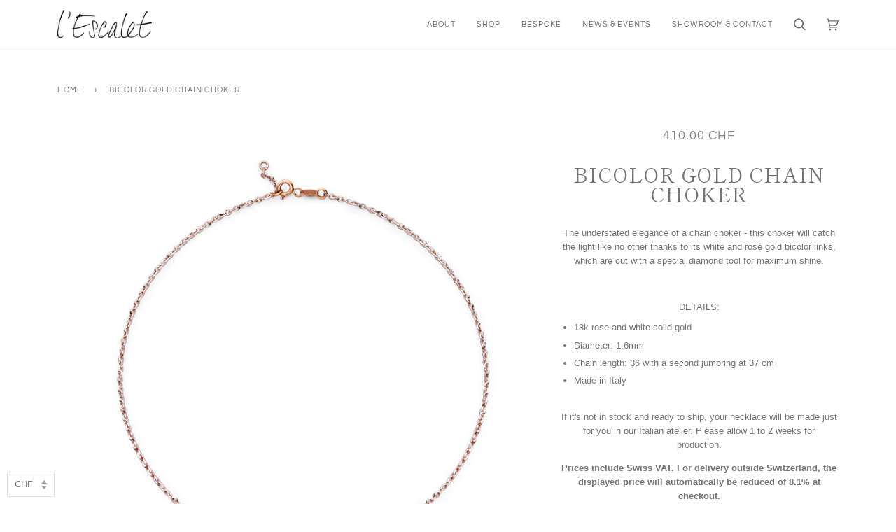

--- FILE ---
content_type: text/css
request_url: https://www.lescalet-jewellery.com/cdn/shop/t/25/assets/font-settings.css?v=150398698311345069121759333080
body_size: -163
content:
@font-face{font-family:Shippori Mincho;font-weight:400;font-style:normal;font-display:swap;src:url(//www.lescalet-jewellery.com/cdn/fonts/shippori_mincho/shipporimincho_n4.84f8b7ceff7f95df65cde9ab1ed190e83a4f5b7e.woff2?h1=bGVzY2FsZXQtamV3ZWxyeS5jb20&h2=bGVzY2FsZXQtamV3ZWxsZXJ5LmNvbQ&h3=bGVzY2FsZXQuYWNjb3VudC5teXNob3BpZnkuY29t&hmac=cc4ad853b44d28831a228a4d79252baed7d4b51c789c1e30bdff5751729d0204) format("woff2"),url(//www.lescalet-jewellery.com/cdn/fonts/shippori_mincho/shipporimincho_n4.2a4eff622a8c9fcdc3c2b98b39815a9acc98b084.woff?h1=bGVzY2FsZXQtamV3ZWxyeS5jb20&h2=bGVzY2FsZXQtamV3ZWxsZXJ5LmNvbQ&h3=bGVzY2FsZXQuYWNjb3VudC5teXNob3BpZnkuY29t&hmac=a8a68c6d9205753a13752400e67aa752c1caa334cf0cff5ccbdac047bd8a5457) format("woff")}@font-face{font-family:Questrial;font-weight:400;font-style:normal;font-display:swap;src:url(//www.lescalet-jewellery.com/cdn/fonts/questrial/questrial_n4.66abac5d8209a647b4bf8089b0451928ef144c07.woff2?h1=bGVzY2FsZXQtamV3ZWxyeS5jb20&h2=bGVzY2FsZXQtamV3ZWxsZXJ5LmNvbQ&h3=bGVzY2FsZXQuYWNjb3VudC5teXNob3BpZnkuY29t&hmac=b80484280cfb696a8144e30e30bbbcbefd2ab79fcb2c0f206314d31484c3ce4a) format("woff2"),url(//www.lescalet-jewellery.com/cdn/fonts/questrial/questrial_n4.e86c53e77682db9bf4b0ee2dd71f214dc16adda4.woff?h1=bGVzY2FsZXQtamV3ZWxyeS5jb20&h2=bGVzY2FsZXQtamV3ZWxsZXJ5LmNvbQ&h3=bGVzY2FsZXQuYWNjb3VudC5teXNob3BpZnkuY29t&hmac=75d273a01bf86b49b8e37973bf86b42520a5f27d0b0ad23d48e20d4945ce25a9) format("woff")}@font-face{font-family:Shippori Mincho;font-weight:700;font-style:normal;font-display:swap;src:url(//www.lescalet-jewellery.com/cdn/fonts/shippori_mincho/shipporimincho_n7.9e77de8bc0bf1927e80732dc039de3a859c3828f.woff2?h1=bGVzY2FsZXQtamV3ZWxyeS5jb20&h2=bGVzY2FsZXQtamV3ZWxsZXJ5LmNvbQ&h3=bGVzY2FsZXQuYWNjb3VudC5teXNob3BpZnkuY29t&hmac=a0ac17f1576384cda51c3550af327dd144f3052193518f1c51b0da3c91144a68) format("woff2"),url(//www.lescalet-jewellery.com/cdn/fonts/shippori_mincho/shipporimincho_n7.e7c3b38de4602d95ee40af6123cb896c71d9c49d.woff?h1=bGVzY2FsZXQtamV3ZWxyeS5jb20&h2=bGVzY2FsZXQtamV3ZWxsZXJ5LmNvbQ&h3=bGVzY2FsZXQuYWNjb3VudC5teXNob3BpZnkuY29t&hmac=87076363d6e1f0915974234a569c984ab29dfc9c57171de5c07a088489059385) format("woff")}
/*# sourceMappingURL=/cdn/shop/t/25/assets/font-settings.css.map?v=150398698311345069121759333080 */
